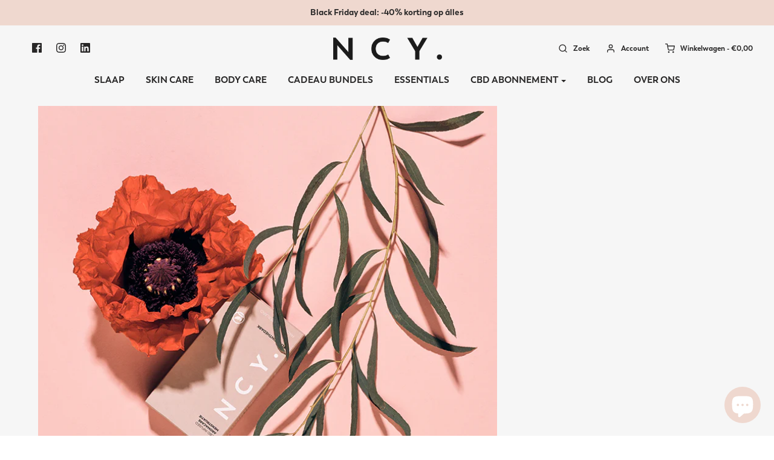

--- FILE ---
content_type: text/css
request_url: https://ncyessentials.nl/cdn/shop/t/4/assets/custom.scss?v=40545792935297103331678972978
body_size: -290
content:
.transcy-switcher-container.transcy-switcher-position__floating {
  position: absolute !important;
}

.header-wrapper #site-header {
  padding: 20px 0 10px 0;
}

@media(min-width: 850px){
	#shopify-section-footer footer .container > .row h3,
    #shopify-section-footer footer .links-footer > ul li,
    #shopify-section-footer footer .mailing-list-footer .rte p
    {
        text-align: left;
    }

    #shopify-section-footer footer #newsletter-wrapper {
        justify-content: left;
    }
}

.cc-window.cc-banner.cc-type-info {
	    text-align: center;
    padding: 3px;
    font-size: 13px;
}

.slider-block--slideshow-0 .slider-caption {
		top: 65% !important;
}

.slider-block--slideshow-0 .slider-caption h4 {

}

#shopify-section-slideshow .slider-caption.background h4, #shopify-section-slideshow .slider-caption.background h4 a {
font-family: "Trenda";
  	    font-size: 24px !important;
    max-width: 300px;
}

#shopify-section-slideshow  .slider-caption .btn {

  transition: color 0.5s, border 0.5s, background-color 0.5s;
}
  
  
#shopify-section-slideshow  .slider-caption .btn:hover {
  background-color: white !important;
  color: black !important;
}

.section--text-adverts-wrapper .sections-wrapper--white {
    border-bottom: 0 !important;
}

.product-stamp {
	position: absolute;
    top: 15px;
    right: 15px;
    z-index: 10000;
}

.product-stamp img {
	max-width: 150px;
}

#customer-accounts {
    background-color: transparent;
    max-height: initial !Important;
}
.ssw-gconnect.ssw-social-btn {
    background: #fff;
}
#account .content, #reset-account .content {
	max-height: none !important;
}

--- FILE ---
content_type: text/css
request_url: https://ncyessentials.nl/cdn/shop/t/4/assets/freegifts-custom.css?v=184275253361247549911674652133
body_size: -573
content:
.freegifts-main-container .fg-section-title{color:#121212}.freegifts-main-container .product-title{color:#000}.freegifts-main-container .original-price{color:#121212}.freegifts-main-container .gift-price{color:#ea5455}.freegifts-main-container .btn-add-to-cart{color:#fff;background-color:#7367f0}#sca-gift-icon .sca-gift-icon-img{width:50px;max-height:50px}#sca-gift-thumbnail .sca-gift-image{width:100px;max-height:100px}.sca-gift-icon-collection-page .sca-gift-icon-collection-img{width:50px;max-height:50px}#sca-promotion-glider{color:#fff;background-color:#f72119}
/*# sourceMappingURL=/cdn/shop/t/4/assets/freegifts-custom.css.map?v=184275253361247549911674652133 */


--- FILE ---
content_type: text/javascript
request_url: https://ncyessentials.nl/cdn/shop/t/4/assets/custom.js?v=105214305392601198951617280481
body_size: 1616
content:
(function($){$(document).ready(function(){$(".product-description-wrapper table").wrap('<div class="rte__table-wrapper"></div>')}),$(document).ready(function(){new WOW().init()}),$("select#mobile-menu").on("change",function(){window.location=$(this).find("option:selected").val()}),$(document).ready(function(){$(".fancybox").fancybox()}),$("#forgot-password-box").on("click",function(){$("#customer-login").hide(),$("#recover-password").show()}),$("#login-box-link").on("click",function(){$("#customer-login").show(),$("#recover-password").hide()}),$(document).ready(function(){document.querySelector(".resetSuccessful")&&$("#resetSuccess").show()});var MOBILE_DRAWER_SIZE=300,DESKTOP_DRAWER_SIZE=390,MOBILE_WIDTH_MAX=768;window.slideouts={},$(window).on("resize",function(){var is_mobile=document.body.clientWidth<MOBILE_WIDTH_MAX;if(window.slideouts.left._touch=is_mobile,!!window.slideouts.right){var slideout=window.slideouts.right,padding=is_mobile?MOBILE_DRAWER_SIZE:DESKTOP_DRAWER_SIZE;if(slideout._translateTo=slideout._padding=padding*slideout._orientation,slideout._opened){var transform="translateX("+padding*slideout._orientation+"px)";slideout.panel.style.webkitTransform=transform,slideout.panel.style.transform=transform}}});function create_drawer(side,panel,menu,hidden_menu,overlay){var padding=MOBILE_DRAWER_SIZE;side==="right"&&document.body.clientWidth>=MOBILE_WIDTH_MAX&&(padding=DESKTOP_DRAWER_SIZE);var slideout=new Slideout({panel:panel,menu:menu,padding:padding,tolerance:70,side:side,touch:!1}),dir=side==="right"?-1:1;window.slideouts[side]=slideout,menu.classList.add("slideout-panel-hidden");var $overlay=$(overlay);overlay.addEventListener("click",slideout.close.bind(slideout));var touch_start=null;return overlay.addEventListener("touchstart",function(event){slideout.isOpen()&&(event.preventDefault(),touch_start=event.touches[0].pageX)}),overlay.addEventListener("touchmove",function(event){if(slideout.isOpen()){var offset=touch_start-event.touches[0].pageX,translate=dir*padding-offset;Math.abs(translate)>padding&&(translate=dir*padding),panel.style.webkitTransform="translateX("+translate+"px)",panel.style.transform="translateX("+translate+"px)"}}),overlay.addEventListener("touchend",function(event){if(slideout.isOpen()){var offset=touch_start-event.changedTouches[0].pageX;offset===0||Math.abs(offset)>70?slideout.close(slideout):(panel.style.webkitTransform="translateX("+dir*padding+"px)",panel.style.transform="translateX("+dir*padding+"px)")}}),slideout.on("beforeopen",function(){menu.classList.remove("slideout-panel-hidden"),hidden_menu&&hidden_menu.classList.add("slideout-panel-hidden"),$overlay.fadeIn();var marginTop=$(window).scrollTop()+"px";panel.style.position="fixed",panel.style.marginTop="-"+marginTop,$(".sticky-header-wrapper.sticky").css({"margin-top":marginTop,transform:"translateY(0)"})}),slideout.on("beforeclose",function(){$overlay.fadeOut();var scrollTop=-parseInt(panel.style.marginTop);panel.style.position="",panel.style.marginTop="",$(window).scrollTop(scrollTop)}),slideout.on("close",function(){$(".sticky-header-wrapper").css({"margin-top":0,transform:""}),menu.classList.add("slideout-panel-hidden")}),slideout.on("translate",function(translated){var hidden=!1;translated===0?hidden=!0:side==="left"?hidden=translated<=0:side==="right"&&(hidden=translated>=0),menu.classList.toggle("slideout-panel-hidden",hidden),hidden_menu&&hidden_menu.classList.toggle("slideout-panel-hidden",!hidden)}),slideout}function load_menu_drawer(){window.slideouts&&window.slideouts.left&&window.slideouts.left.close(),window.slideouts&&window.slideouts.right&&window.slideouts.right.close();var body_menu=$("body > #theme-menu"),main_body_menu=$("#main-body #theme-menu");main_body_menu.length>0&&(body_menu.remove(),$("body").append(main_body_menu));var main_body=document.querySelector("#main-body"),left_menu=document.querySelector("#theme-menu"),right_menu=document.querySelector("#cartSlideoutWrapper"),overlay=document.querySelector("#slideout-overlay"),slideoutLeft=create_drawer("left",main_body,left_menu,right_menu,overlay);if($(".slide-menu-mobile").off("click").on("click",function(){slideoutLeft.toggle()}),$(".mobile-menu-close").on("click",function(){slideoutLeft.close()}),document.body.clientWidth>=MOBILE_WIDTH_MAX&&(slideoutLeft._touch=!1),$(left_menu).on("mobile:toggle",slideoutLeft.toggle.bind(slideoutLeft)).on("mobile:open",slideoutLeft.open.bind(slideoutLeft)).on("mobile:close",slideoutLeft.close.bind(slideoutLeft)),!!right_menu){var slideoutRight=create_drawer("right",main_body,right_menu,left_menu,overlay);$(".slide-menu-cart").off("click").on("click",function(e){return slideoutRight.toggle(),e.preventDefault(),!1}),$(".cart-menu-close").on("click",function(e){slideoutRight.close()}),$(right_menu).on("cart:toggle",slideoutRight.toggle.bind(slideoutRight)).on("cart:open",slideoutRight.open.bind(slideoutRight)).on("cart:close",slideoutRight.close.bind(slideoutRight))}}$(document).ready(load_menu_drawer),document.addEventListener("shopify:section:load",function(event){event.detail.sectionId==="header"?load_menu_drawer():event.detail.sectionId==="footer"&&setTimeout(function(){document.documentElement.scrollTop=document.body.scrollTop=document.body.clientHeight},0)});var MAP_SELECTOR=".map-wrapper",MAP_API_FAILED=!1,map_objects=[];function set_map_error(message,container){container||(container=$(".map-section__container")),container.addClass("hide"),Shopify.designMode&&$('<div class="map-container-error"></div>').text(message).appendTo(container.parent().find(".map-section__overlay")),container.parent().find(".homepage-map--fallback").removeClass("hide")}function maps_resize(){map_objects.forEach(function(map){var currCenter=map.getCenter();google.maps.event.trigger(map,"resize"),map.setCenter(currCenter)})}function map_init(map_element){var config={zoom:14},section=map_element.dataset.id,colors=map_element.dataset.colors,style=[];try{style=JSON.parse(document.getElementById("homepage-map--theme--"+section).textContent)}catch(e){console.error("Unable to parse theme style:",e)}var container=document.querySelector("#map-container-"+section);if(!container)return;var $container=$(container);MAP_API_FAILED&&set_map_error("Google Maps authentication error, API key might be invalid",$container);var map=new google.maps.Map(container,{zoom:config.zoom,styles:style,disableDefaultUI:!0,draggable:!1,clickableIcons:!1,scrollwheel:!1,disableDoubleClickZoom:!0,draggableCursor:"default"});map_objects.push(map);var geocoder=new google.maps.Geocoder;geocodeAddress(geocoder,map);function geocodeAddress(geocoder2,resultsMap){var address=$("#map-container-"+section).data("address-setting");geocoder2.geocode({address:address},function(results,status){if(status==="OK"){resultsMap.setCenter(results[0].geometry.location);var marker=new google.maps.Marker({map:resultsMap,position:results[0].geometry.location})}else set_map_error("Error looking up that address",$container)})}}function load_googlemaps(){var mapElements=document.querySelectorAll(MAP_SELECTOR);if(mapElements.length!==0){var apiKey=null;if(Array.prototype.forEach.call(mapElements,function(map_element){var section=map_element.dataset.id,elementApiKey=document.querySelector("#apikey-"+section).value;if(elementApiKey){if(apiKey&&elementApiKey&&elementApiKey!==apiKey){console.warn("Multiple different Google Maps API keys are not allowed, using only the first one");return}apiKey=elementApiKey}}),!apiKey){console.error("Google Maps API key not provided!"),set_map_error("Google Maps API key not provided!",null);return}MAP_API_FAILED||!window.google||!window.google.maps||!window.google.maps.Geocoder||!window.google.maps.Map?(MAP_API_FAILED=!1,$.getScript("https://maps.googleapis.com/maps/api/js?key="+apiKey+"&callback=google_maps_loaded")):window.google_maps_loaded()}}window.google_maps_loaded=function(){Array.prototype.forEach.call(document.querySelectorAll(MAP_SELECTOR),map_init),$(window).off("resize",maps_resize).on("resize",maps_resize)},window.gm_authFailure=function(){MAP_API_FAILED=!0,console.error("Authentication Failure");var $container=$(".map-section__container");set_map_error("Google Maps authentication error, API key might be invalid",null)},document.addEventListener("shopify:section:load",load_googlemaps),$(document).ready(load_googlemaps)})(window.wetheme.$);
//# sourceMappingURL=/cdn/shop/t/4/assets/custom.js.map?v=105214305392601198951617280481
